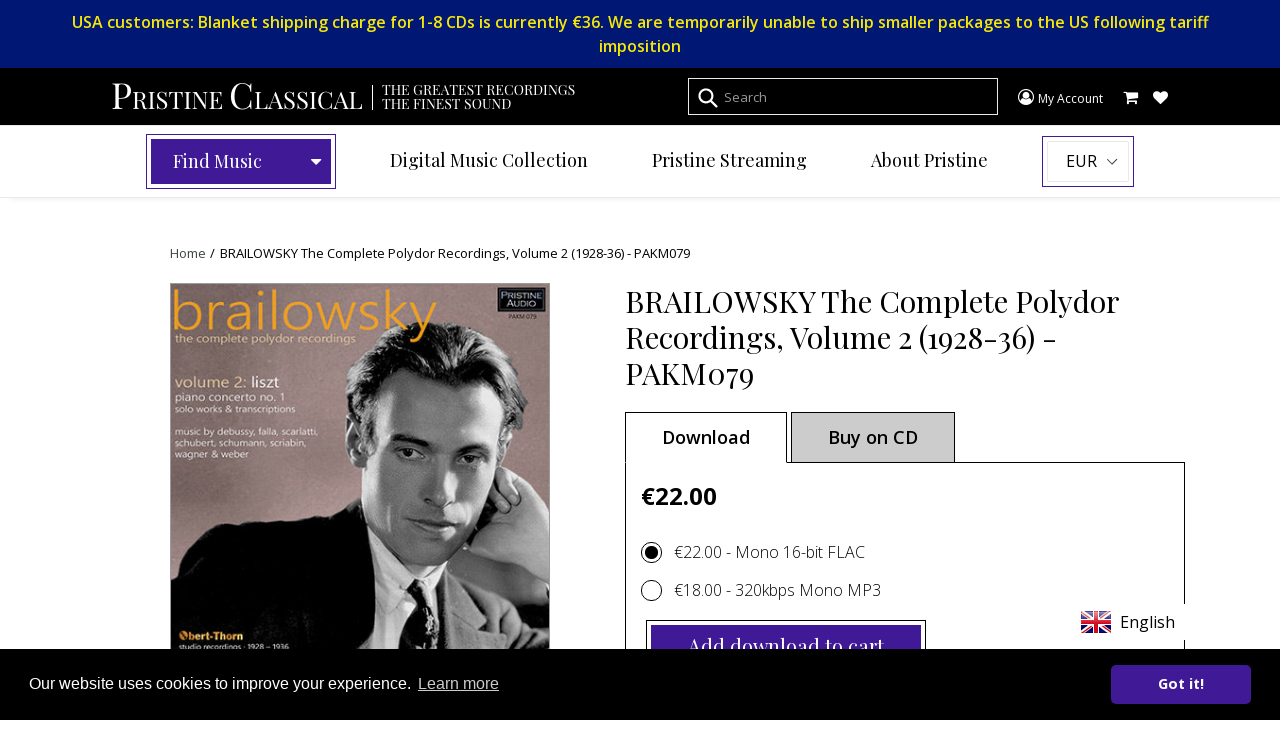

--- FILE ---
content_type: text/css
request_url: https://www.pristineclassical.com/cdn/shop/t/21/assets/custom.css?v=137173573253929049891764084118
body_size: 4881
content:
@charset "UTF-8";body,input,textarea,button,select,p,div{color:#000;font-family:Open Sans,sans-serif}h1,h2,h3,h4,h5{font-family:Playfair Display,sans-serif;text-transform:none}.button-wrapper{display:inline-block;height:auto;padding:4px;border:1px solid}.button-wrapper .btn{color:#fff;background:#401a96;width:190px;padding-top:6px!important;padding-bottom:6px;text-align:center;padding-left:22px;font-family:Playfair Display,sans-serif;text-transform:none;font-size:20px;font-weight:400;margin-bottom:0;letter-spacing:0;border-radius:0}.rte{color:#000}.site-header{background:#000}@media screen and (min-width: 1200px){.site-header{padding:0 7em}}.site-header>div{max-width:1200px;margin:auto}.site-header .site-header__account span{font-size:12px}.site-header .site-header__icons-wrapper a,.site-header .site-header__icons-wrapper .btn--link{color:#fff}.site-header .site-header__icons-wrapper .fa-user{border:2px solid;border-radius:50%;width:20px;padding-right:1.8px}@media screen and (min-width: 750px){.site-header .site-header__account{right:75px}.site-header .site-header__cart{right:40px}.site-header .easy_currency__switcher{right:-35px}.site-header .easy_currency__switcher select{padding:5px 25px 5px 5px;font-size:11px;border-radius:0}}.site-header select[data-currency=EUR]{display:none}.site-header .site-header__search{padding-right:180px}.site-header .site-header__search input{padding:8px 10px 8px 35px;border-radius:0;color:#fff}.site-header .site-header__search ::-webkit-input-placeholder{color:#fff;font-size:13px;font-weight:400}.site-header .site-header__search ::-moz-placeholder{color:#fff;font-size:13px;font-weight:400}.site-header .site-header__search :-ms-input-placeholder{color:#fff;font-size:13px;font-weight:400}.site-header .site-header__search :-moz-placeholder{color:#fff;font-size:13px;font-weight:400}.site-header .site-header__cart-count{background:#401a96}.mobile-nav-wrapper .special-nav .find-music-dropdown.open{position:relative;top:0;border:none;padding:0}.mobile-nav-wrapper .special-nav{border:none;text-align:left}.mobile-nav-wrapper .special-nav>span{color:#401a96;background:transparent;padding:15px;width:74%;text-align:center}.mobile-nav-wrapper .special-nav .find-music-dropdown.open ul.categories{margin:0;max-width:100%;text-align:center}nav .special-nav .find-music-dropdown.open ul.categories li{padding:5px;margin:5px}.mobile-nav-wrapper .special-nav .find-music-dropdown.open .inner-nav{border:none}.mobile-nav-wrapper .special-nav .find-music-dropdown.open .nav-content .sub-nav-body{-webkit-column-count:2;-moz-column-count:2;column-count:2}.mobile-nav-wrapper .special-nav .find-music-dropdown.open .nav-content ul.sub-nav{max-width:none}.mobile-nav-wrapper .accordion-section-title{font-family:Open Sans;font-size:18px;font-weight:600;border:none;text-align:left}.mobile-nav-wrapper .accordion-section{margin:0;padding:0;width:100%}.mobile-nav-wrapper .accordion-section-content a{font-family:Open Sans;font-size:15px}.mobile-nav-wrapper .accordion-section-content li{margin:0;padding:0;width:100%;text-align:left}.mobile-nav-wrapper li{margin:0}.mobile-nav-wrapper li>a{padding:15px;display:inline-block;vertical-align:middle}.site-nav--centered{padding-bottom:0;margin:8px 0}nav{border-bottom:1px solid #e8e8e8;box-shadow:#e8e8e8 6px 4px 6px -4px}nav ul>li{margin:0 20px}nav ul>li>a{font-family:Playfair Display,sans-serif;font-size:18px;font-weight:400}nav a{color:#000}nav .nav-tabs{margin:50px auto auto}nav .nav-tabs ul.sub-nav{margin:0;padding:0;list-style:none;border-bottom:1px solid #9b9b9b}nav .nav-tabs ul.sub-nav li{background:none;display:inline-block;padding:11px 36px;cursor:pointer;font-size:18px;font-weight:600}nav .nav-tabs ul.sub-nav li.current{background:#000;color:#fff}nav .nav-tabs .sub-nav-body{display:none;padding:4em 10px}nav .nav-tabs .sub-nav-body.current{display:inherit}nav .special-nav{white-space:nowrap;position:relative;padding:4px;border:1px solid #401a96}nav .special-nav>span{color:#fff;background:#401a96;width:180px;padding-top:9px!important;padding-bottom:9px;text-align:left;padding-left:22px;font-family:Playfair Display,sans-serif;padding-right:22px;display:inline-block;font-size:18px}nav .special-nav>span i{margin-left:45px}nav .special-nav .find-music-dropdown{display:none}nav .special-nav .find-music-dropdown.open{position:absolute;padding:10px;margin:0;z-index:7;text-align:left;border:1px solid #e8e9eb;background:#fff;left:-1px;top:77px}nav .special-nav .find-music-dropdown.open .inner-nav{border:1px solid #401a96}nav .special-nav .find-music-dropdown.open ul.categories{margin:0 13vw;padding:0;list-style:none;margin-top:20px}nav .special-nav .find-music-dropdown.open ul.categories li{background:none;color:#222;display:inline-block;margin-left:0;padding-left:0;cursor:pointer;font-family:Playfair Display,sans-serif;font-size:20px;padding-right:40px;margin-right:40px;line-height:1;border-right:1px solid}nav .special-nav .find-music-dropdown.open ul.categories li.current{color:#401a96}nav .special-nav .find-music-dropdown.open ul.categories li:last-child{border-right:0;padding:0;margin:0}nav .special-nav .find-music-dropdown.open .nav-tabs{margin-top:10px}nav .special-nav .find-music-dropdown.open .nav-tabs .sub-nav{border-bottom:0}nav .special-nav .find-music-dropdown.open .nav-content{display:none;padding:15px}nav .special-nav .find-music-dropdown.open .nav-content ul.sub-nav{margin:0;padding:0;list-style:none;text-align:center}nav .special-nav .find-music-dropdown.open .nav-content ul.sub-nav li{background:none;display:inline-block;padding:0;margin:0;cursor:pointer;font-size:14px;font-weight:400;text-transform:uppercase;color:#9b9b9b;letter-spacing:10px}nav .special-nav .find-music-dropdown.open .nav-content ul.sub-nav li.current{color:#222}nav .special-nav .find-music-dropdown.open .nav-content .sub-nav-body{display:none;padding:15px;-webkit-column-count:4;-moz-column-count:4;column-count:4}nav .special-nav .find-music-dropdown.open .nav-content .sub-nav-body .artist{display:block;padding:4px 0}nav .special-nav .find-music-dropdown.open .nav-content .sub-nav-body.current{display:inherit}nav .special-nav .find-music-dropdown.open .nav-content.current{display:inherit;white-space:normal}nav .currency-nav{border:1px solid #401a96;padding:4px}@media screen and (min-width: 750px){nav .horizontal-mega-menu li.buddha-menu-item>ul.mm-submenu{opacity:1!important;box-shadow:none!important;background:#fff!important;position:relative!important}nav .horizontal-mega-menu li.buddha-menu-item:hover>ul.mm-submenu{top:auto!important;position:absolute!important}nav .horizontal-mega-menu ul.mm-submenu.tabbed>li.tab-opened{background:#fff}nav li.buddha-menu-item{width:28%;display:inline-block!important;vertical-align:top}nav .site-nav__dropdown{max-width:1055px}}.breadcrumb{font-family:Open Sans,sans-serif;font-size:13px;font-weight:400;margin-top:3.5em}.breadcrumb span{margin:0 1px}@media screen and (max-width: 749px){.mobile-nav-wrapper ul{max-width:330px;margin:auto}.mobile-nav-wrapper .accordion,.mobile-nav-wrapper .accordion *{-webkit-box-sizing:border-box;-moz-box-sizing:border-box;box-sizing:border-box}.mobile-nav-wrapper .accordion{overflow:hidden}.mobile-nav-wrapper .accordion-section-title{width:100%;padding:15px;display:inline-block;border-bottom:1px solid #1a1a1a;transition:all linear .15s;color:#000}.mobile-nav-wrapper .accordion-section-title.active,.mobile-nav-wrapper .accordion-section-title:hover{text-decoration:none}.mobile-nav-wrapper .accordion-section:last-child .accordion-section-title{border-bottom:none}.mobile-nav-wrapper .accordion-section-content{padding:15px;display:none}}footer .site-footer__newsletter{margin-bottom:55px}footer .site-footer__newsletter .h4{font-size:40px;font-weight:400;font-family:Playfair Display,sans-serif;max-width:825px;text-align:center;margin:auto auto 35px}footer .site-footer__newsletter .input-group{max-width:700px;margin:auto}footer .site-footer__newsletter .input-group #Email{max-width:495px;border:2px solid #979797;height:55px}footer .site-footer__newsletter .input-group .button-wrapper{border-color:#401a96}footer .site-footer__newsletter label{cursor:default}footer .bottom-footer{color:#fff;background:#000}footer .bottom-footer .site-footer__linklist a{color:#fff;font-size:14px}footer .bottom-footer .book-of-faces{margin-top:40px}footer .bottom-footer .book-of-faces p,footer .bottom-footer .book-of-faces .icon{color:#fff}footer .bottom-footer .foot-links{max-width:760px;margin:40px auto auto}footer .bottom-footer .foot-links .list-title{font-weight:700;font-size:14px;color:#fff}footer .bottom-footer .foot-links .site-footer__linklist{margin-top:10px}footer .bottom-footer .foot-wrapper{max-width:760px;margin:auto;padding-bottom:20px}footer .bottom-footer .site-footer__copyright--bottom{color:#fff}footer .site-footer__payment-icons .payment-icon svg{color:#fff}footer .payment-icons{width:auto;display:inline-block;float:right}@media screen and (max-width: 749px){.slideshow-wrapper .slideshow__text-content{top:31%}}.slideshow-wrapper .slideshow__title{font-family:Playfair Display,sans-serif;font-size:48px;font-weight:400;position:relative}.slideshow-wrapper .slideshow__title:after{content:"";position:absolute;bottom:-15px;left:0;right:0;border-top:2px solid white;z-index:-1;width:75px;margin:auto}.slideshow-wrapper .slideshow__subtitle{max-width:525px;font-family:Open Sans,sans-serif;font-size:24px;margin:30px auto auto;font-weight:300}.slideshow-wrapper .slider-button-wrapper{display:inline-block;height:auto;margin-top:25px;padding:4px;border:1px solid white}.slideshow-wrapper .slider-button-wrapper .hero__btn{font-family:Playfair Display,sans-serif;border-radius:0;width:auto;padding:6px 20px;font-size:20px;font-weight:400;text-transform:none;margin-top:0}@media screen and (min-width: 750px){.homepage-blog .section-header{width:77.5%}}.homepage-blog .section-header h2{font-size:26px;font-weight:400;text-transform:none;letter-spacing:0;position:relative}.homepage-blog .section-header h2:after{content:"";position:absolute;bottom:-15px;left:0;right:0;border-top:2px solid black;z-index:-1;width:75px;margin:auto}.homepage-blog .fa{display:inline-block;position:absolute;top:40%;z-index:1000}.homepage-blog .fa-chevron-circle-left{left:6%;font-size:3.1em}.homepage-blog .fa-chevron-circle-right{right:3%;font-size:3.1em}@media screen and (min-width: 750px){.homepage-blog .fa-chevron-circle-right{right:28%}}.homepage-blog .slick-list{width:100%;display:inline-block;float:left}@media screen and (min-width: 750px){.homepage-blog .slick-list{width:77.5%}}.homepage-blog .slick-list .article__grid-meta{text-align:center;width:100%}.homepage-blog .slick-list .article__title{font-size:40px;font-weight:500;font-family:Playfair Display,sans-serif;max-width:700px;margin:auto}.homepage-blog .slick-list .article__grid-excerpt{padding:7%;text-align:left;color:#000;width:90%;margin:auto;max-width:900px}@media screen and (min-width: 960px){.homepage-blog .slick-list .article__grid-excerpt{-webkit-column-count:1;-moz-column-count:1;column-count:1}}@media screen and (min-width: 1160px){.homepage-blog .slick-list .article__grid-excerpt{-webkit-column-count:1;-moz-column-count:1;column-count:1}}.homepage-blog .slick-dots{display:none!important}@media screen and (min-width: 750px){.homepage-blog .slick-dots{width:22.5%;display:inline-block!important;position:relative;float:left;top:-141px;text-align:right}.homepage-blog .slick-dots li{width:100%;max-width:300px;height:100%;margin:0;max-height:300px}.homepage-blog .slick-dots li a{display:block;position:relative}.homepage-blog .slick-dots li a img{opacity:.6}.homepage-blog .slick-dots .slick-active img{opacity:1}.homepage-blog .slick-dots .slick-active .triangle{width:0;height:0;border-top:30px solid transparent;border-bottom:30px solid transparent;border-right:30px solid black;position:absolute;left:-30px;top:0;bottom:0;margin:auto}}.index-section:first-child{padding-bottom:0}.index-section:nth-of-type(2){padding-bottom:0}#shopify-section-featured-collections{padding:0}@media screen and (min-width: 750px){#shopify-section-featured-collections{margin-top:-141px}}#shopify-section-featured-collections .best-sellers{background:#000;color:#fff;padding:3em 21px 3em 0}@media screen and (min-width: 750px){#shopify-section-featured-collections .best-sellers{padding:3em 0}}#shopify-section-featured-collections .best-sellers .section-header h2{font-size:26px;font-weight:400;text-transform:none;letter-spacing:0;position:relative;color:#fff}#shopify-section-featured-collections .best-sellers .section-header h2:after{content:"";position:absolute;bottom:-15px;left:0;right:0;border-top:2px solid white;z-index:0;width:75px;margin:auto}#shopify-section-featured-collections .best-sellers .best-wrapper{max-width:1300px;margin:auto}#shopify-section-featured-collections .best-sellers .best-wrapper .grid-view-item__title{font-size:18px;font-weight:400;color:#fff;text-align:center;font-family:Open Sans,sans-serif;min-height:115px}#shopify-section-featured-collections .best-sellers .best-wrapper .grid-view-item{text-align:center}#shopify-section-featured-collections .best-sellers .best-wrapper .grid-view-item .button-wrapper{border:1px solid white}#shopify-section-featured-collections .best-sellers .best-wrapper .grid-view-item .btn{background:transparent;border:1px solid white;border-radius:0}.popular-artists .section-header h2{font-size:26px;font-weight:400;text-transform:none;letter-spacing:0;position:relative}.popular-artists .section-header h2:after{content:"";position:absolute;bottom:-15px;left:0;right:0;border-top:2px solid black;z-index:0;width:75px;margin:auto}.popular-artists .stack{display:inline-block;float:left}.popular-artists .stack .grid__item{margin:15px 0}.popular-artists .stack a{font-family:Playfair Display,sans-serif;font-size:20px;font-weight:400}.feature-row{position:relative}.feature-row .feature-row__image{width:100%}.feature-row .feature-row__text{position:absolute;background:#fff;width:100%;height:100%;max-width:445px;max-height:445px;margin:auto;left:0;right:0;text-align:center;padding:55px;top:0;bottom:0}.feature-row .feature-row__text h2{font-size:30px;font-weight:400;text-transform:none;letter-spacing:0;position:relative;font-family:Playfair Display,sans-serif}.feature-row .feature-row__text h2:after{content:"";position:absolute;bottom:-15px;left:0;right:0;border-top:2px solid black;z-index:0;width:75px;margin:auto}.feature-row .feature-row__text .featured-row__subtext{margin-top:55px;font-size:16px;font-weight:400;margin-bottom:25px}.feature-row .feature-row__text .featured-row__subtext p{color:#000}.feature-row .feature-row__text .btn{background:#000}.feature-row .feature-row__text .button-wrapper{position:absolute;bottom:70px;margin:auto;right:0;left:0;width:190px}.index-section:nth-of-type(5){padding-bottom:0!important}.index-section:last-child{padding:55px 0;background-color:#f0f0f0}.index-section:last-child h2{font-size:30px;font-weight:400;text-transform:none;letter-spacing:0;position:relative;font-family:Playfair Display,sans-serif}.index-section:last-child h2:after{content:"";position:absolute;bottom:-15px;left:0;right:0;border-top:2px solid black;z-index:0;width:75px;margin:auto}.index-section:last-child .quotes-wrapper{margin-top:100px}.index-section:last-child .quotes-wrapper .fa{display:inline-block;position:absolute;top:40%}.index-section:last-child .quotes-wrapper .fa-chevron-left{left:-10px}.index-section:last-child .quotes-wrapper .fa-chevron-right{right:-10px}.index-section:last-child .product-featured-img{display:inline-block;max-width:320px;width:100%}@media screen and (min-width: 750px){.index-section:last-child .product-featured-img{width:30%}}.index-section:last-child .slick-slide{padding:0 5em}@media screen and (max-width: 750px){.index-section:last-child .slick-slide{text-align:center}}.index-section:last-child .review-container{display:inline-block;text-align:center;width:auto;vertical-align:top;margin-left:6%}@media screen and (min-width: 750px){.index-section:last-child .review-container{width:63%}}.index-section:last-child .review-container h1{font-size:40px;font-weight:400}.index-section:last-child .review-container .quotes-slider__text,.index-section:last-child .review-container h1{max-width:550px;margin:auto}.index-section:last-child .review-container cite{font-weight:600;font-size:20px;font-family:Open Sans}.index-section:last-child .review-container .button-wrapper{margin-top:45px;border-color:#401a96}.template-collection #dialog,.template-search #dialog{display:none;padding:3em 0}.template-collection #dialog.open,.template-search #dialog.open{display:block;position:absolute;top:0;width:100%;background:#f0f0f0e3;left:0;vertical-align:top;z-index:1000}.template-collection #dialog .pop-body,.template-search #dialog .pop-body{margin:auto;max-width:1000px}.template-collection #dialog .pop-body .left-side,.template-search #dialog .pop-body .left-side{width:36%;margin-right:3%;display:inline-block}.template-collection #dialog .pop-body .left-side img,.template-search #dialog .pop-body .left-side img{width:100%}.template-collection #dialog .pop-body .collection-further-description,.template-search #dialog .pop-body .collection-further-description{-webkit-column-count:2;-moz-column-count:2;column-count:2;-webkit-column-width:200px;-moz-column-width:200px;column-width:200px;display:inline-block;width:60%;vertical-align:top}.template-collection #dialog h2,.template-search #dialog h2{font-size:40px;font-weight:400;position:relative;text-align:center;letter-spacing:0;margin-bottom:2em}.template-collection #dialog h2:after,.template-search #dialog h2:after{content:"";position:absolute;bottom:-15px;left:0;right:0;border-top:2px solid black;z-index:0;width:75px;margin:auto}.template-collection #dialog .close,.template-search #dialog .close{text-align:center;font-size:20px;font-weight:600;margin-top:20px}.template-collection #dialog .close i,.template-search #dialog .close i{color:#000;font-size:47px;vertical-align:middle;margin-left:10px}.template-collection .section-header .header-wrapper,.template-search .section-header .header-wrapper{width:60%;display:inline-block;vertical-align:top;padding-left:50px}.template-collection .section-header .header-wrapper.no-img,.template-search .section-header .header-wrapper.no-img{width:100%;display:block;padding:0}.template-collection .section-header .header-wrapper h1,.template-search .section-header .header-wrapper h1{font-family:Playfair Display,sans-serif;font-size:30px;font-weight:400}.template-collection .section-header .header-wrapper .rte,.template-search .section-header .header-wrapper .rte{color:#000}.template-collection .section-header .header-wrapper .rte .read-more,.template-search .section-header .header-wrapper .rte .read-more{font-size:20px;font-weight:600;margin-top:20px}.template-collection .section-header .header-wrapper .rte .read-more i,.template-search .section-header .header-wrapper .rte .read-more i{color:#000;font-size:47px;vertical-align:middle;margin-left:10px}.template-collection .section-header img,.template-search .section-header img{display:inline-block;max-width:380px}.template-collection .filters-toolbar-wrapper,.template-search .filters-toolbar-wrapper{border:none}.template-collection .filters-toolbar__product-count,.template-search .filters-toolbar__product-count{font-style:normal}.template-collection .filters-toolbar__input--sort,.template-search .filters-toolbar__input--sort{border:1px solid #9b9b9b;border-radius:0;height:42px;width:275px!important}.template-collection .list-view-item__image,.template-search .list-view-item__image{width:100%;max-width:380px;border:1px solid #e8e9eb}.template-collection .list-view-item__title,.template-search .list-view-item__title{font-family:Playfair Display,sans-serif;font-size:30px}.template-collection .prod-sku,.template-search .prod-sku{font-family:Open Sans,sans-serif;font-size:14px;color:#000}.template-collection .collection-prices,.template-search .collection-prices,.template-collection .product-price__price,.template-search .product-price__price{font-size:20px;font-weight:600;font-family:Open Sans,sans-serif;color:#000}.template-collection .list-view-item__price-column,.template-search .list-view-item__price-column{max-width:14%}.template-collection .prod-desc,.template-search .prod-desc{font-size:14px;margin-top:20px}.template-collection .prod-desc p,.template-search .prod-desc p{margin-bottom:0}.template-collection .list-view-item__price-column,.template-search .list-view-item__price-column{vertical-align:bottom}.template-collection .button-wrapper .btn,.template-search .button-wrapper .btn{letter-spacing:0}.template-collection .list-view-item,.template-search .list-view-item{max-width:1200px;margin:auto;padding-top:22px}.template-collection .recommended-collection,.template-search .recommended-collection{background-color:#f0f0f0;padding:7%}.template-collection .recommended-collection .recommended-intro,.template-search .recommended-collection .recommended-intro{width:39%;display:inline-block;vertical-align:top}.template-collection .recommended-collection .recommended-intro h3,.template-search .recommended-collection .recommended-intro h3{font-size:40px;font-weight:400;position:relative}.template-collection .recommended-collection .recommended-intro h3:after,.template-search .recommended-collection .recommended-intro h3:after{content:"";position:absolute;bottom:-15px;left:0;border-top:2px solid black;z-index:0;width:75px;margin:auto}.template-collection .recommended-collection .recommended-intro p,.template-search .recommended-collection .recommended-intro p{margin-top:30px;font-size:18px;font-weight:400;max-width:400px}.template-collection .recommended-collection .recommended-slider,.template-search .recommended-collection .recommended-slider{width:60%;display:inline-block}.template-collection .recommended-collection .recommended-slider .slick-slide img,.template-search .recommended-collection .recommended-slider .slick-slide img{width:100%;max-width:310px}.template-collection .recommended-collection .recommended-slider .fa,.template-search .recommended-collection .recommended-slider .fa{display:inline-block;position:absolute;top:40%}.template-collection .recommended-collection .recommended-slider .fa-chevron-left,.template-search .recommended-collection .recommended-slider .fa-chevron-left{left:-10px}.template-collection .recommended-collection .recommended-slider .fa-chevron-right,.template-search .recommended-collection .recommended-slider .fa-chevron-right{right:-10px}.template-collection .recommended-collection .recommended-slider .list-view-item,.template-search .recommended-collection .recommended-slider .list-view-item{padding-bottom:0;border-bottom:0}.template-collection .recommended-collection .recommended-slider .list-view-item .grid-view-item,.template-search .recommended-collection .recommended-slider .list-view-item .grid-view-item{margin-bottom:0}.template-collection .recommended-collection .grid-view-item__title,.template-search .recommended-collection .grid-view-item__title{color:#000;font-family:Open Sans,sans-serif;font-size:18px;font-weight:600}.template-collection .recommended-collection .product-price__price,.template-search .recommended-collection .product-price__price{font-weight:400}.template-collection .recommended-collection .slick-slide,.template-search .recommended-collection .slick-slide{text-align:center}.template-collection .main-content{padding-top:10px}.template-product .breadcrumb{max-width:1050px}.template-product .main-content{padding-top:20px}.template-product .product-single__title{font-size:30px;font-weight:400;margin-bottom:20px}.template-product .product-featured-img{width:100%;max-width:380px;border:1px solid #9b9b9b}.template-product audio{margin:10px auto auto;display:block;max-height:50px;max-width:300px}.template-product .pi{padding:0}.template-product .two-products ul.tabs{margin:0;padding:0;list-style:none}.template-product .two-products ul.tabs li{background:#ccc;border:1px solid #000;display:inline-block;padding:11px 36px;cursor:pointer;font-size:18px;font-weight:600;-ms-transform:translateY(1px);-webkit-transform:translateY(1px);transform:translateY(1px)}.template-product .two-products ul.tabs li.current{background:#fff;border-bottom-color:#fff;color:#000}.template-product .two-products .tab-container{border:1px solid black;display:none;padding:15px;margin-bottom:10px}.template-product .two-products .tab-container.current{display:inherit}.template-product .two-products .product-price__price{font-size:24px;font-weight:700;color:#000}.template-product .two-products .product-single__price{margin-bottom:10px}.template-product .two-products .cd-info{font-size:12px;margin-top:20px}.template-product .two-products #variants{width:100%;margin-bottom:20px;float:left}.template-product .two-products #variants li{color:#aaa;display:block;position:relative;float:left;width:100%}.template-product .two-products #variants li input[type=radio]{position:absolute;visibility:hidden}.template-product .two-products #variants li label{display:block;position:relative;font-weight:300;font-size:1em;padding:12px 15px 0 33px;margin:4px auto;height:30px;z-index:9;cursor:pointer;-webkit-transition:all .25s linear;color:#000}.template-product .two-products #variants li .check{display:block;position:absolute;border:1px solid black;border-radius:100%;height:21px;width:21px;top:18px;left:0;z-index:5;transition:border .25s linear;-webkit-transition:border .25s linear}.template-product .two-products #variants li:hover .check{border:1px solid black}.template-product .two-products #variants li .check:before{display:block;position:absolute;content:"";border-radius:100%;height:13px;width:13px;top:3px;left:3px;margin:auto;transition:background .25s linear;-webkit-transition:background .25s linear}.template-product .two-products #variants input[type=radio]:checked~.check{border:1px solid black}.template-product .two-products #variants input[type=radio]:checked~.check:before{background:#000}.template-product .two-products #variants input[type=radio]:checked~label{color:#000}.template-product .two-products .button-wrapper{flex-basis:0;flex:0}.template-product .two-products .button-wrapper .btn{padding-right:22px}.template-product .two-products .ajaxified-cart-feedback{position:absolute}.template-product .product-single__description{margin-top:0;font-size:14px;font-weight:400}.template-product .product-single__description div,.template-product .product-single__description strong{font-size:14px;font-weight:400}.template-product .product-single__description h3{font-size:18px;font-weight:700;font-family:Open Sans,sans-serif;color:#000}.template-product .tabular{margin:50px auto auto}.template-product .tabular ul.tabbing{margin:0;padding:0;list-style:none;border-bottom:1px solid #9b9b9b}.template-product .tabular ul.tabbing li{background:none;display:inline-block;padding:11px 36px;cursor:pointer;font-size:18px;font-weight:600}.template-product .tabular ul.tabbing li.current{background:#000;color:#fff}.template-product .tabular .tab-body{display:none;padding:4em 10px}.template-product .tabular .tab-body .pristine-boxset-track-listing--heading{margin-bottom:15px}.template-product .tabular .tab-body .pristine-boxset-track-listing--item--heading{border-bottom:1px solid #9b9b9b;margin-bottom:10px;cursor:pointer;padding:10px 0 10px 15px}.template-product .tabular .tab-body .pristine-boxset-track-listing--item--heading.active{background:#000;color:#fff}.template-product .tabular .tab-body .pristine-boxset-track-listing--item--content{padding-left:15px}.template-product .tabular .tab-body.current{display:inherit}.template-product .tabular .tab-cover_art{text-align:center}.template-product .tabular .tab-cover_art .cover-art{display:inline-block;display:block;margin-right:0}.template-product .tabular .tab-cover_art .cover-art img{border:1px solid #9b9b9b}.template-product .tabular .tab-cover_art .download-link{font-size:14px;font-weight:600}.template-product .review-section{background:#f0f0f0;padding:5em}.template-product .review-section h2{font-size:24px;font-weight:400;position:relative;letter-spacing:0}.template-product .review-section h2:after{content:"";position:absolute;bottom:-15px;left:0;right:0;border-top:2px solid black;z-index:1;width:75px;margin:auto}.template-product .review-section h3{font-size:40px;font-weight:400;margin:40px auto;max-width:1000px}.template-product .recommended-collection{background-color:#f0f0f0;padding:7%}.template-product .recommended-collection .recommended-intro{width:39%;display:inline-block;vertical-align:top}.template-product .recommended-collection .recommended-intro h3{font-size:40px;font-weight:400;position:relative}.template-product .recommended-collection .recommended-intro h3:after{content:"";position:absolute;bottom:-15px;left:0;border-top:2px solid black;z-index:0;width:75px;margin:auto}.template-product .recommended-collection .recommended-intro p{margin-top:30px;font-size:18px;font-weight:400;max-width:400px}.template-product .recommended-collection .recommended-slider{width:60%;display:inline-block}.template-product .recommended-collection .recommended-slider .slick-slide img{width:100%;max-width:310px}.template-product .recommended-collection .grid-view-item__title{color:#000;font-family:Open Sans,sans-serif;font-size:18px;font-weight:600}.template-product .recommended-collection .product-price__price{font-weight:400}.template-product .recommended-collection .slick-slide{text-align:center}.contact-page h1{font-size:40px;font-weight:400;position:relative}.contact-page h1:after{content:"";position:absolute;bottom:-15px;left:0;right:0;border-top:2px solid black;z-index:-1;width:75px;margin:auto}.contact-page .contact-form label{display:none}.contact-page .contact-form input{border-radius:0}ul.stream-tabs{margin:0;padding:0;list-style:none}ul.stream-tabs li{background:none;color:#222;display:inline-block;padding:10px 15px;cursor:pointer;font-size:18px;font-weight:600}ul.stream-tabs li.current{background:#000;color:#fff}.stream-content{display:none;padding:15px}.stream-content.current{display:inherit}.about-pristine h1{font-size:40px;font-weight:400;position:relative}.about-pristine h1:after{content:"";position:absolute;bottom:-15px;left:0;right:0;border-top:2px solid black;z-index:0;width:75px;margin:auto}.about-pristine h3{font-family:Open Sans,sans-serif;font-size:24px;max-width:530px;text-align:center;color:#000;margin:30px auto;font-weight:400}.about-pristine .rte{color:#000;-webkit-column-count:3;-moz-column-count:3;column-count:3;-webkit-column-width:200px;-moz-column-width:200px;column-width:200px;margin-top:20px}.contact-page .rte{color:#000;margin-bottom:25px}.contact-page .phone,.contact-page .email{font-size:20px;font-weight:400;clear:both;display:block}.contact-page .phone i,.contact-page .email i{margin-right:10px}.contact-page .lands{font-size:16px;font-weight:400;margin-top:20px}.contact-page .lands a{display:inline-block}.contact-page form .button-wrapper{float:right;border-color:#000}.contact-page form .button-wrapper .btn{margin-bottom:0;background:#000}.contact-page .contact-container{max-width:1000px;margin:auto}.contact-page .email a{color:#000}.contact-page .lands a{font-size:24px;color:#000}#CustomerLoginForm h1,#create_customer h1{font-size:40px;font-weight:400;position:relative}#CustomerLoginForm h1:after,#create_customer h1:after{content:"";position:absolute;bottom:-15px;left:0;right:0;border-top:2px solid black;z-index:0;width:75px;margin:auto}#RecoverPasswordForm h2{font-size:40px;font-weight:400;position:relative}#RecoverPasswordForm h2:after{content:"";position:absolute;bottom:-15px;left:0;right:0;border-top:2px solid black;z-index:0;width:75px;margin:auto}.terms-conditions .rte{-webkit-column-count:3;-moz-column-count:3;column-count:3;-webkit-column-width:200px;-moz-column-width:200px;column-width:200px;color:#000}.template-page .main-content h1{font-size:40px;font-weight:400;position:relative}.template-page .main-content h1:after{content:"";position:absolute;bottom:-15px;left:0;right:0;border-top:2px solid black;z-index:0;width:75px;margin:auto}.template-page .main-content h2,.template-page .main-content h3,.template-page .main-content h4{font-family:Open Sans,sans-serif;font-weight:700;font-size:16px}.customer-account{margin-top:-20px}.customer-account h1{font-size:40px;font-weight:400;position:relative}.customer-account h1:after{content:"";position:absolute;bottom:-15px;left:0;right:0;border-top:2px solid black;z-index:0;width:75px;margin:auto}.customer-account #customer_logout_link{margin-top:10px}.customer-account ul.tabs{margin:0;padding:0;list-style:none}.customer-account ul.tabs li{background:none;display:inline-block;padding:11px 36px;cursor:pointer;font-size:18px;font-weight:600}.customer-account ul.tabs li.current{background:#000;color:#fff}.customer-account .tab-container{display:none;padding:35px 15px 15px}.customer-account .tab-container .button-wrapper .btn{width:auto;padding:6px 25px}.customer-account .tab-container.current{display:inherit}.customer-account #tab-1 .nod{font-family:Open Sans;font-size:18px;font-weight:400}.customer-account .product-download{display:inline-block;width:100%;border-bottom:1px solid #9b9b9b;padding:20px 0}.customer-account .product-download img{max-width:140px;width:100%;border:1px solid black}.customer-account .product-download .download-info{display:inline-block;vertical-align:top;width:84%}.customer-account .product-download .download-info .prod-title{margin-bottom:20px;display:block}.customer-account .product-download .download-info .prod-title a{font-family:Playfair Display,sans-serif;font-size:20px;font-weight:400}.customer-account .product-download .download-info .overview{font-size:14px;font-weight:400;display:block}.customer-account .product-download .download-info .download-links{font-family:Open Sans;font-size:14px;font-weight:600}.customer-account .product-download .product-download--overview{max-height:200px;overflow:hidden;position:relative}.customer-account .product-download .product-download--overview:after{content:"";position:absolute;top:0;right:0;left:0;bottom:0;background:linear-gradient(to top,#fff,#0000 40%,#0000)}.customer-account .my-subscription .plans{border:1px solid #d1d1d1;text-align:center;padding:20px 10px}.customer-account .my-subscription .plans .button-wrapper .btn{width:auto;border-radius:0;padding-right:22px}.customer-account .my-subscription .plans .button-wrapper .btn:hover{color:#fff}.customer-account .my-subscription .plan-title{font-family:Playfair Display,sans-serif;font-size:20px;font-weight:700;text-transform:uppercase;margin-bottom:40px}.customer-account .my-subscription .plan-info{font-size:14px;font-weight:400;margin-bottom:30px;line-height:1.5}.template-search .main-content .search__submit{color:#fff;background:#401a96;padding-top:6px!important;padding-bottom:6px;text-align:center;padding-left:22px;font-family:Playfair Display,sans-serif;text-transform:none;font-size:15px;font-weight:400;margin-bottom:0}.template-page .bold{text-align:center;max-width:1200px;margin:auto}.pristine-streaming-player{border:none;width:620px;height:572px}.modal-header{border-bottom:0!important}.modal-body{padding:0!important}#modalPlanName{font-family:Open Sans,sans-serif;color:#000!important;font-weight:400;text-align:center;border-bottom:0!important}.modal.in .modal-dialog{transform:translateY(30vh)!important}.modal-footer{text-align:center!important}.modal-footer .btn-bold-main{color:#fff;background:#401a96;width:180px;padding-top:6px!important;padding-bottom:6px;text-align:center;font-family:Playfair Display,sans-serif;text-transform:none;font-size:20px;font-weight:400;margin-bottom:0;letter-spacing:0;border:0;border-radius:0}#shopify-section-cart-template h1{font-size:40px;font-weight:400;position:relative}#shopify-section-cart-template h1:after{content:"";position:absolute;bottom:-15px;left:0;right:0;border-top:2px solid black;z-index:-1;width:75px;margin:auto}#shopify-section-cart-template thead th{font-size:14px;font-weight:600}#shopify-section-cart-template .cart__qty{position:relative}#shopify-section-cart-template .cart__qty .inc{position:absolute;font-size:33px;font-weight:900;top:0;line-height:1}#shopify-section-cart-template .cart__qty .plus{right:13px}#shopify-section-cart-template .cart__qty .minus{left:13px}#shopify-section-cart-template .update-this{color:#9b9b9b;font-size:14px;font-weight:600;text-align:center}#shopify-section-cart-template .update-this input{background:transparent;color:#9b9b9b;padding:0;text-transform:none;font-family:Open Sans,sans-serif;margin-left:5px}#shopify-section-cart-template .remove-product{text-align:center;font-size:20px;color:#000;font-weight:900}#shopify-section-cart-template .cart__update-wrapper{padding-top:45px;max-width:60px}#shopify-section-cart-template .list-view-item__title a{font-size:16px;font-weight:600}#shopify-section-cart-template .cart__meta-text{font-size:16px;font-weight:400;font-style:normal}#shopify-section-cart-template .cart__shipping{font-style:normal;padding:0}#shopify-section-cart-template .end-total{color:#411a96;font-family:Open Sans,sans-serif;font-size:20px;font-weight:600}#shopify-section-cart-template .cart__subtotal-title{vertical-align:top}#shopify-section-cart-template .cart__subtotal{padding-left:18px;min-width:0}#shopify-section-cart-template .cart__subtotal .approx{font-size:16px}#shopify-section-cart-template .cart__subtotal .money{margin:0;text-align:center;font-size:16px}#shopify-section-cart-template .button-wrapper{vertical-align:top}#shopify-section-cart-template .button-wrapper .btn{min-height:44px}#shopify-section-cart-template .money{display:inline-block;margin-right:20px}#shopify-section-cart-template .continue{display:inline-block;float:left}#shopify-section-cart-template .continue .btn{background:#000;width:255px}.site-footer__copyright-content a{color:#fff}.albums-pagination{margin:10px}.albums-pagination .pagination-buttons{margin-top:10px}.account-albums-loading{opacity:.4}
/*# sourceMappingURL=/cdn/shop/t/21/assets/custom.css.map?v=137173573253929049891764084118 */
